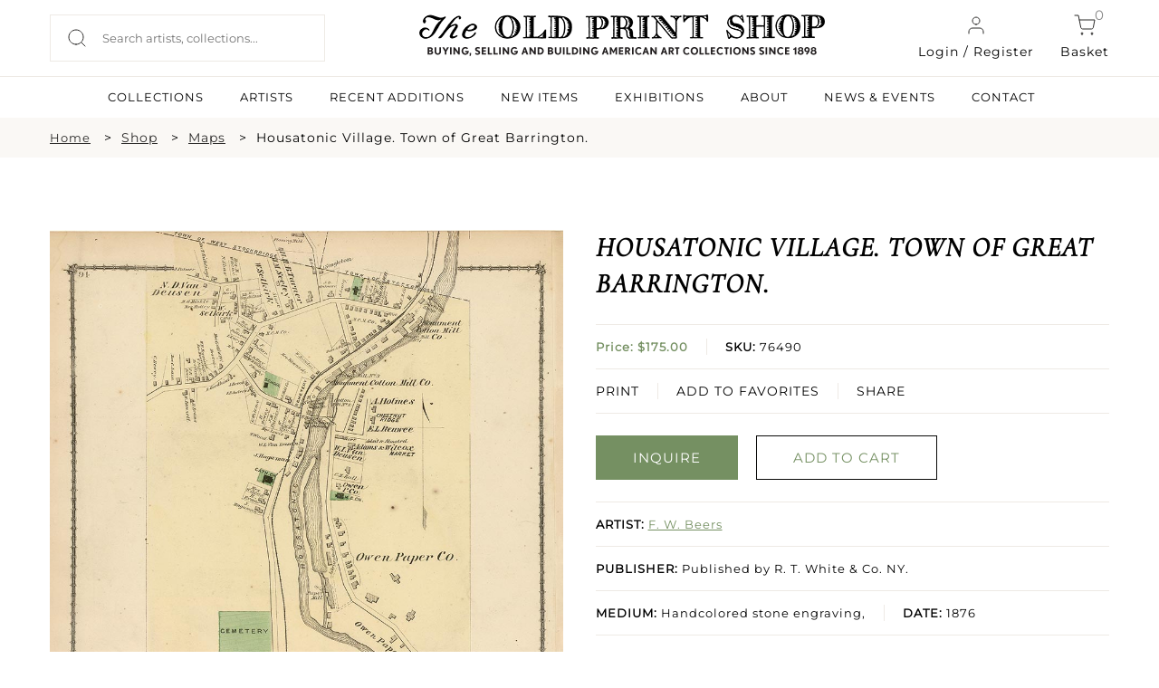

--- FILE ---
content_type: text/html; charset=UTF-8
request_url: https://oldprintshop.com/product/123276?inventoryno=76490&itemno=1
body_size: 10836
content:
<!DOCTYPE html PUBLIC "-//W3C//DTD XHTML 1.0 Transitional//EN" "http://www.w3.org/TR/xhtml1/DTD/xhtml1-transitional.dtd">
<html xmlns="http://www.w3.org/1999/xhtml">
<head>
	<script type="text/javascript">
	var asset_base = "https://oldprintshop.com/bundles/site";
	</script>
	<meta name="csrf-token" content="X3Umf1fDBDRwPqnigL5rPK4GobBOp1IxoX3796wo">
	
	<meta http-equiv="Content-Type" content="text/html; charset=utf-8" />
	<title>Housatonic Village. Town of Great Barrington. | The Old Print Shop</title>
	<meta name="viewport" content="width=device-width, initial-scale=1"/>
	<link rel="shortcut icon" type="image/x-icon" href="https://oldprintshop.com/bundles/site/favicons/favicon-144.png">
	<!-- non-retina iPhone pre iOS 7 -->
	<link rel="apple-touch-icon" href="https://oldprintshop.com/bundles/site/favicons/icon57.png" sizes="57x57">
	<!-- non-retina iPad pre iOS 7 -->
	<link rel="apple-touch-icon" href="https://oldprintshop.com/bundles/site/favicons/icon72.png" sizes="72x72">
	<!-- non-retina iPad iOS 7 -->
	<link rel="apple-touch-icon" href="https://oldprintshop.com/bundles/site/favicons/icon76.png" sizes="76x76">
	<!-- retina iPhone pre iOS 7 -->
	<link rel="apple-touch-icon" href="https://oldprintshop.com/bundles/site/favicons/icon114.png" sizes="114x114">
	<!-- retina iPhone iOS 7 -->
	<link rel="apple-touch-icon" href="https://oldprintshop.com/bundles/site/favicons/icon120.png" sizes="120x120">
	<!-- retina iPad pre iOS 7 -->
	<link rel="apple-touch-icon" href="https://oldprintshop.com/bundles/site/favicons/icon144.png" sizes="144x144">
	<!-- retina iPad iOS 7 -->
	<link rel="apple-touch-icon" href="https://oldprintshop.com/bundles/site/favicons/icon152.png" sizes="152x152">
	<!-- Win8 tile -->
	<meta name="msapplication-TileImage" content="https://oldprintshop.com/bundles/site/favicons/favicon-144.png">
	<meta name="msapplication-TileColor" content="#B20099"/>
	<meta name="application-name" content="name" />
	<!-- IE11 tiles -->
 	<meta name="msapplication-square70x70logo" content="https://oldprintshop.com/bundles/site/favicons/tile-tiny.png"/>
	<meta name="msapplication-square150x150logo" content="https://oldprintshop.com/bundles/site/favicons/tile-square.png"/>
	<meta name="msapplication-wide310x150logo" content="https://oldprintshop.com/bundles/site/favicons/tile-wide.png"/>
	<meta name="msapplication-square310x310logo" content="https://oldprintshop.com/bundles/site/favicons/tile-large.png"/>
	
	<meta name="title" content="The Old Print Shop">
	<meta name="keywords" content="The Old Print Shop, The Old Print Gallery">
	<meta name="description" content="The Old Print Shop">
	<meta name="tagline" content="The Old Print Shop ">

	<link href="https://oldprintshop.com/bundles/site/css/jquery.akordeon.css" rel="stylesheet" type="text/css" />
	<!--<link href="//code.jquery.com/ui/1.11.2/themes/smoothness/jquery-ui.css" rel="stylesheet" type="text/css" />-->
	<link href="https://oldprintshop.com/bundles/site/css/animate.min.css" rel="stylesheet" type="text/css" />
	<link href="https://oldprintshop.com/bundles/site/css/flexslider.css" rel="stylesheet" type="text/css"/>
	<link href="https://oldprintshop.com/bundles/site/css/style.css" rel="stylesheet" type="text/css" />
	<link href="https://oldprintshop.com/bundles/site/css/demos.css" rel="stylesheet" type="text/css" />
	<link href="https://oldprintshop.com/bundles/site/css/gallery.css" rel="stylesheet" type="text/css" />
	<link href="https://oldprintshop.com/bundles/site/css/elastislide.css" rel="stylesheet" type="text/css" />
	<link href="https://oldprintshop.com/bundles/site/css/jquery.fancybox.css" rel="stylesheet" type="text/css" />
	<link href="https://oldprintshop.com/bundles/site/css/slick.css" rel="stylesheet" type="text/css" />
	<link href="https://oldprintshop.com/bundles/site/css/main.css" rel="stylesheet" type="text/css" />
	<link href="https://oldprintshop.com/bundles/site/css/media-queries.css" rel="stylesheet" type="text/css" />
	<script>
	 (function(i,s,o,g,r,a,m){i['GoogleAnalyticsObject']=r;i[r]=i[r]||function(){
	  (i[r].q=i[r].q||[]).push(arguments)},i[r].l=1*new Date();a=s.createElement(o),
	  m=s.getElementsByTagName(o)[0];a.async=1;a.src=g;m.parentNode.insertBefore(a,m)
	  })(window,document,'script','https://www.google-analytics.com/analytics.js','ga');
	 
	  ga('create', 'UA-76769989-1', 'auto');
	  ga('send', 'pageview');
	 
	</script>
	<script>

		fbPageOptions = {
				
		  licenseKey: 'CXNv9Hcx9W5e'
		
		 
			
		 

		};
	</script>
	<script type="text/javascript" src="https://oldprintshop.com/bundles/site/js/jquery.js" ></script>
	<script type="text/javascript" src="https://oldprintshop.com/bundles/site/js/jquery-ui.js"></script>
	<script type="text/javascript" src="https://oldprintshop.com/bundles/site/js/BackToTop.jquery.js"></script>

	<script type="text/javascript" src="https://oldprintshop.com/bundles/site/js/jquery_002.js"></script>
	
	<script type="text/javascript" src="https://oldprintshop.com/bundles/site/js/jquery.flexslider.js"></script>
	<script type="text/javascript" src="https://oldprintshop.com/bundles/site/js/modernizr.custom.17475.js"></script>
	<script type="text/javascript" src="https://oldprintshop.com/bundles/site/js/jquery.elastislide.js"></script>
	<script type="text/javascript" src="https://oldprintshop.com/bundles/site/js/jquery.ad-gallery.js"></script>
	<script type="text/javascript" src="https://oldprintshop.com/bundles/site/js/jquery.fancybox.js"></script>
	<!--<script type="text/javascript" src="https://oldprintshop.com/bundles/site/js_accordian/jquery.ui.widget.js"></script>
	<script type="text/javascript" src="https://oldprintshop.com/bundles/site/js_accordian/jquery.ui.accordion.js"></script>-->
	<script type="text/javascript" src="https://oldprintshop.com/bundles/site/js/jquery.akordeon.js"></script>
	<script type="text/javascript" src="https://oldprintshop.com/bundles/site/js/dropdown.js"></script>
	
	<script type="text/javascript" src="https://oldprintshop.com/bundles/site/js/numeral.min.js"></script>
	<script type="text/javascript" src="https://oldprintshop.com/bundles/site/js/languages.min.js"></script>
	<!--<script type="text/javascript" src="https://oldprintshop.com/bundles/site/js/sidebar.js"></script>-->
	<script>

	$(document).ready(function(){
		$("#show").click(function(){
			$(".search_section").slideToggle('slow');
		});

		$('.fancybox').fancybox();
			});
	</script>
	<style type="text/css">
		.sub-nav.two-col {
			min-width: 420px;
		}
		.sub-nav.two-col .col {
			float: left;
			width: 50%;
		}
		ul.sub-nav.two-col .col strong {
			text-transform: uppercase;
		}
		.breadcumbs {
			margin: 10px 0;
			padding: 0;
		}
		.breadcumbs > ul {
			list-style: outside none none;
		}
		.breadcumbs li {
			float: left;
			margin-right: 10px;
		}
		.breadcumbs > ul::after {
			clear: both;
			content: "";
			display: block;
		}
		.breadcumbs li:after {
			content: ">";
			margin-left: 15px;
		}
		.breadcumbs li:last-child:after {
			display: none;
		}
		@media (max-width:768px){
			.breadcumbs {
				display: none;
			}
		}
		@media (min-width: 100px) and (max-width: 767px) {

			.breadcumbs li {
				padding-bottom: 5px;
			}
			.breadcumbs li:after {
				margin-left: 5px;
			}
		}
	</style>


	<link rel="stylesheet" href="https://oldprintshop.com/bundles/site/floatbox8.5.2/floatbox.css"/>
	<script src="https://oldprintshop.com/bundles/site/floatbox8.5.2/floatbox.js"></script>

</head>
<body>
	<div class="new">
	<div class="top-header">
		<div class="container-new over-un">
			<div class="grid-header-container">
					<div class="header-column headappend">
						<div style ="overflow:auto;">
							<div class="search_section_wp">
								
									<form id= "searchboxheader" action="https://oldprintshop.com/shop" method="get" class="search-form">
												

								<input id="search_field" class="search_field" placeholder="Search artists, collections..." name="search" autocomplete="off" type="text" autocomplete="off" />
								<input type="submit" class="search_btn" value="" />
								</form>
							</div>
						</div>
					</div>
					<div class="header-column">
						<a href="https://oldprintshop.com" title="The Old Print Shop" class="site-logo-add"><img alt="The Old Print Shop" src="https://oldprintshop.com/bundles/site/images/OPSlogo.png" /></a>
					</div>
					<div class="header-column mob-menu-col">
											
						<a href="#login-reg-pop" class="login login-cart fancybox"><img src ="https://oldprintshop.com/uploads/new-images/user.svg" class="header-icon">Login / Register</a>
						
												
						<a href="https://oldprintshop.com/cart" class="cart login-cart"><span class="bag">0</span><img src ="https://oldprintshop.com/uploads/new-images/shopping-cart.svg" class="header-icon">Basket</a>
						<div id='mob-menu' onclick="showmobmenu()">
							<div class="bar-top"></div>
							<div class="bar-middle"></div>
							<div class="bar-bottom"></div>
						</div>
						<!-- Show hide mobile menu -->
						<script>
							function showmobmenu() {
								var element = document.getElementById("mob-menu");
								element.classList.toggle("hamburger-menu");
								var nav = document.getElementById("navigation-head");
								nav.classList.toggle("show-hide-menu");
								}
						</script>
						<!-- ----- -->
					</div>

								<ul id="login1" style="display:;" class="menu">
								<li><a class="fancybox" href="#loginpop">Login</a></li>
				<li><a class="fancybox" href="#registerpop">Register</a></li>
							</ul>
			
						<script>
							function showlogin() {
								var log = document.getElementById("login-pop");
								var reg = document.getElementById("register-pop");
								var tab1 = document.getElementById("login-trigger");
								var tab2 = document.getElementById("register-trigger");
								log.classList.add("active-reg");
								reg.classList.remove("active-reg");
								tab1.classList.add("active-tab");
								tab2.classList.remove("active-tab");
							}
							function showregister() {
								var log = document.getElementById("login-pop");
								var reg = document.getElementById("register-pop");
								var tab1 = document.getElementById("login-trigger");
								var tab2 = document.getElementById("register-trigger");
								log.classList.remove("active-reg");
								reg.classList.add("active-reg");
								tab1.classList.remove("active-tab");
								tab2.classList.add("active-tab");
							}
						</script>
			<div id="login-reg-pop" class="grid-col-pop" style="display: none;">
			<div class="left-pop" style=" display: block;">
			<img src="https://oldprintshop.com/uploads/new-images/c.jpg">
			</div>
			<div class="popup right-pop">
				<ul class="pop-tabs">
					<li class="login-trigger active-tab" id="login-trigger" onclick="showlogin()">Login</li>
					<li class="register-trigger" id="register-trigger" onclick="showregister()">Sign Up</li>
				</ul>
				<div class="login-pop log-reg active-reg" id="login-pop">
					<div class="mid-popup mid_popup">
						<form method="post" action="https://oldprintshop.com/login">
						<input type="hidden" name="_token" id="token1" value="X3Umf1fDBDRwPqnigL5rPK4GobBOp1IxoX3796wo">
							<input type="text" placeholder="E-Mail" name="username" />
							<input type="password" placeholder="Password" name="password" />
							<input type="submit" class="login" value="Sign In" />
						</form>
					</div>
				</div>
				<div class="register-pop log-reg" id="register-pop">
					<div class="mid-popup mid_popup">
						<form method="post" action="https://oldprintshop.com/register">
							<input type="email" placeholder="E-Mail" name="email" />
							<input type="text" placeholder="First name" name="first_name" class="wd-50 first-wd" />
							<input type="text" placeholder="Last name" name="last_name" class="wd-50 last-wd" />
							<input type="password" placeholder="Password" name="password" />
							<input type="password" placeholder="Confirm password" name="password_confirmation" />
							<input type="hidden" name="_token" value="X3Umf1fDBDRwPqnigL5rPK4GobBOp1IxoX3796wo" />
							<input type="submit" class="login" value="Sign Up" />
						</form>
					</div>
				</div>
			</div>
		</div>

			</div>
		</div>
		<hr class="head-hr">
		<div class="container-new over-un">
			<div class="header-nav" id="navigation-head">
				<ul>
					<!-- <li><a  href="https://oldprintshop.com/shop">SHOP</a><li> -->
					<li><a  href="https://oldprintshop.com/collection">COLLECTIONS</a><li>
					<li><a  href="https://oldprintshop.com/all-artist">ARTISTS</a><li>
					<li><a  href="https://oldprintshop.com/recent-additions"> Recent Additions</a><li>
					<li><a  href="https://oldprintshop.com/new-items">New Items</a><li>
					<li><a  href="https://oldprintshop.com/exhibition">EXHIBITIONS</a><li>
					<li><a class=notactive href="https://oldprintshop.com/about-us">ABOUT</a><li>
					<li><a  href="https://oldprintshop.com/blogs">NEWS & EVENTS</a><li>
					<li><a  href="https://oldprintshop.com/contact">CONTACT</a><li>
									</ul>
			</div>
		</div>














	</div>
</div>


	<div class="animated fadeIn">
		<!-- <div class="top_header test4">
			<div class="header_wp">
				<div class="top_right">
					<ul>
						<li><a class="fancybox" href="#newspop">sign up for our news</a></li>
												<li><a href="https://oldprintshop.com/cart" class="cart-bag">shopping cart<img class="icon" src="https://oldprintshop.com/bundles/site/images/shopping-cart.png"></a></li>
						<li>
							<a href="https://oldprintshop.com/cart"><span class="bag">0</span></a>
						</li>
											</ul>
				</div>
			</div>
		</div> -->

		

		<div class="search_section fleft">
			<div class="search_section_wp">
				
					<form action="https://oldprintshop.com/shop" method="get">
								

	
				<input class="search_section_field" placeholder="ENTER AN ARTIST, TITLE OR MEDIUM" name="search" autocomplete="off" type="text" />
				<input type="submit" class="search_btn" value="" />
				</form>
			</div>
		</div>

		<div id="loginpop" style="display: none;">
			<div class="popup">
				<div class="popup_pop">
					<h3>LOGIN</h3>
				</div>
				<div class="register-text"><p>
								Login to shop and access your account
								</p></div>
				<div class="mid_popup">
					<form method="post" action="https://oldprintshop.com/login">
					<input type="hidden" name="_token" id="token2" value="X3Umf1fDBDRwPqnigL5rPK4GobBOp1IxoX3796wo">
						<input type="text" placeholder="E-Mail" name="username" />
						<input type="password" placeholder="Password" name="password" />
						<input type="submit" class="login" value="log in" />
					</form>
				</div>
			</div>
		</div>

		<div id="registerpop" style="display: none;">
			<div class="popup">
				<div class="popup_pop">
					<h3>REGISTER</h3>
				</div>
				<div class="register-text"><p>Save what you like, keep track of your orders, and view your purchase history</p></div>
				<div class="mid_popup">
					<form method="post" action="https://oldprintshop.com/register">
					<input type="hidden" name="_token" id="token3" value="X3Umf1fDBDRwPqnigL5rPK4GobBOp1IxoX3796wo">
						<input type="text" placeholder="First name" name="first_name" />
						<input type="text" placeholder="Last name" name="last_name" />
						<input type="email" placeholder="E-Mail" name="email" />
						<input type="password" placeholder="Password" name="password" />
						<input type="password" placeholder="Confirm password" name="password_confirmation" />
						<input type="submit" class="login" value="Register" />
					</form>
				</div>
			</div>
		</div>

		<div id="newspop" style="display: none;">
			<div class="popup">
				<div class="popup_pop">
					<h3>SIGN UP FOR OUR NEWS</h3>
				</div>
				<div class="mid_popup">
					<span>Please enter your email</span>
					<form method="post" action="https://oldprintshop.com">
						<input type="email" placeholder="Email" name="email" />
						<div class="location">
							<input type="checkbox" class="css-checkbox" id="DC" />
							<label for="DC" name="DC" class="css-label lite-gray-check">DC</label>
							<input type="checkbox" class="css-checkbox" id="NY" />
							<label for="NY" name="NY" class="css-label lite-gray-check">New York</label>
						</div>
						<input type="submit" class="login" value="SIGN UP" />
					</form>
				</div>
			</div>
		</div>
 
		<div id="top-menu-wrap">
			<script type="text/javascript">
			jQuery(document).ready(function(){
				jQuery( "li.menu-item-has-children").children("a").removeAttr("href").css("cursor","pointer");
				jQuery( "li.menu-item-has-children").click(function(){
					$mnu = jQuery(this).children('.sub-menu');
					if($mnu.css('display')=='none') {
						jQuery('.sub-menu').slideUp();
						jQuery(this).children('.sub-menu').slideDown();
					}
					else {
						jQuery(this).children('.sub-menu').slideUp();
					}
				});
			});
			</script>
			<div id="search1" style="display:none;">
				<form action="https://oldprintshop.com/shop"  method="get" test>
				<input name="search" autocomplete="off" type="text" class="input_ss" placeholder="ENTER YOUR SEARCH" />
				<input type="submit" class="input-button" value="search" />
				</form>
			</div>
						<ul id="login1" style="display:none;" class="menu">
								<li><a class="fancybox" href="#loginpop">Login</a></li>
				<li><a class="fancybox" href="#registerpop">Register</a></li>
							</ul>
			
			<div class="top-menu group">
				<ul id="menu-main-menu" style="display:none;" class="menu">
					<li><a href="https://oldprintshop.com/recent-additions">recent additions</a></li>
					<li><a href="https://oldprintshop.com/shop">Shop</a></li>
										<li class=" menu-item-has-children">
						<a style="cursor: pointer;">About</a>
						<ul class="sub-menu" style="display:none;">
							<li><span>Old Print Shop</span></li>
							<li><a href="https://oldprintshop.com/our-history">Our History</a></li>
							<li><a href="https://oldprintshop.com/our-staff">Our Staff</a></li>
							<li><a href="https://oldprintshop.com/trade-association">Trade Associations</a></li>
							<li><a href="https://oldprintshop.com/contact">Contact</a></li>
							<li><span>Old Print Gallery</span></li>
							<li><a href="https://oldprintshop.com/our-history">Our History</a></li>
							<li><a href="https://oldprintshop.com/our-staff">Our Staff</a></li>
							<li><a href="https://oldprintshop.com/contact">Contact</a></li>
						</ul>
					</li>
										<li><a href="#">Blog</a>
						<ul class="sub-nav">
							<li><a href="https://oldprintshop.com/blogs">Old Print Shop</a></li>
							<li><a href="https://oldprintshop.com/blogs">Old Print Gallery</a></li>
						</ul>
					</li>
				</ul>
			</div>
		</div>

	

	
		
		<!--  -->
		<div id="app" class="flex-shrink-0">
            <div class="new">
	<div class="full-width-container breadcumbs bg-fl-white">
		<div class="container-new breadcumbs-inner">
			<ul>
				<li><a href="https://oldprintshop.com" class="sm-font">Home</a></li>
									<li><a href="https://oldprintshop.com/shop">Shop</a></li>
																																											<li><a href="https://oldprintshop.com/collection/category/21-maps">Maps</a></li>
									
																												<li>Housatonic Village. Town of Great Barrington.</li>
																						</ul>
		</div>
	</div>
	<div class="container-new container-eq-space">
		<div class="single-prod-grid">
			<div class="single-prod-col1">
				<div class="single-product-image">
													<a href="https://oldprintshop.com/uploads/jpg/76490.jpg" class="keroro floatbox" data-fb-options="colorTheme:#433941 maxContentHeight:640 controlsPos:tr boxRoundCorners:none caption:">
						<img src="https://oldprintshop.com/uploads/jpg/76490.jpg" alt="image76490" title="Housatonic Village. Town of Great Barrington." />
						<div class="enlarge">
							<img src="https://oldprintshop.com/uploads/new-images/zoom-in.png" alt="">
							<p>Click to enlarge</p>
						</div>
					</a>
							</div>
			</div>
			

			<div class="single-prod-col2">
									<!-- 						<br/> -->
						<h4 class="product-name">Housatonic Village. Town of Great Barrington.</h4>
					
						<ul class="product-details">
							<li class="list-inner">
								<p class="prod-price"><b>								Price: $175.00</br>
								</b></p>
									<p class="prod-sku  list-center"><b>SKU:</b> 76490</p>

							</li>
								
							<li class="prod-function list-inner">
							
							<a href="https://oldprintshop.com/cart/add/123276">PRINT</a>
							
								<a href="https://oldprintshop.com/account/wishlist-add/76490" class="list-center">ADD TO FAVORITES</a>

								<div class="share-1 share-btn list-center">
									<span class="" style="display: block;vertical-align: middle; margin-right: 2px;">SHARE</span>
									<div class="addthis_sharing_toolbox" style="height: 33px; margin-top: -20px; display: block; vertical-align: middle;position:absolute; margin-left: 0 !important;"></div>
								</div>
							</li>
						
						</ul>
						
						<div class="prod-buttons">
							<ul class="buttons_down"> 
															<li><a 
   href="mailto:snewman@oldprintshop.net,atyler@oldprintshop.net?subject=Housatonic%20Village.%20Town%20of%20Great%20Barrington.%20SKU%3A%2076490" 
   class="detail_button fill-button"
  >
   INQUIRE
</a></li>
								
								
								
								

								<li><a href="https://oldprintshop.com/cart/add/123276" class="detail_button light-button green-obj">ADD TO CART</a></li>
								
							</ul>
						</div>
						<ul class="product-details">
							<li><p class="prod-artist"><b>ARTIST:</b> <a href="https://oldprintshop.com/artists/1243">F. W. Beers</a></p></li>
														<li><p class="prod-publisher"><b>PUBLISHER:</b> Published by R. T. White &amp; Co. NY.</p></li>
														<li class="list-inner"><p class="prod-detail"><b>MEDIUM:</b> Handcolored stone engraving,</p><p class="prod-detail list-center"><b>DATE:</b> 1876</p></li>
							<li><p class="prod-size"><b>EDITION SIZE: </b> Image size 15 11/16 x 10 3/8&quot; (398 x 263 mm) plus margins.</p></li>
							<li><p class="prod-description"><b>DESCRIPTION:</b><span class="show-read-more"> From the &quot;County Atlas of Berkshire Massachusetts.&quot; by F. W. Beers.  Showing proposed roads, businesses etc.  Homes and owners names are given. </span></p></li>
							<li><p class="prod-addinfo"><b>ADDITIONAL INFO:</b><span class="show-read-more"> </span></p></li>
							<li><p class="prod-condition"><b>CONDITION:</b> Good condition save some spotting.</p></li>
							<li><p class="prod-refrence"><b>REFERENCE:</b> </p></li>
							<li><div class="prod-categories"><b>CATEGORIES:</b> 
							<a href="https://oldprintshop.com/shop/21">Maps</a>
							<a href="https://oldprintshop.com/shop?subject="></a>
							<a href="https://oldprintshop.com/shop?subjectdetail="></a>
							</div></li>	
						</ul>

			</div>
		</div>
	</div>
	
	
 <div id="contactModal">
    <div class="modal-content">
      <span class="close-btn" onclick="closeModal()">X</span>
    
		<form id="contactForm" action="https://oldprintshop.com/contactproduct" method="post">
		<input type="hidden" name="_token" value="X3Umf1fDBDRwPqnigL5rPK4GobBOp1IxoX3796wo" />
        <label>Your Email:</label>
        <input type="email" id="userEmail" required>

        <label>Your Question/Comment (max 250 chars):</label>
        <textarea id="userMessage" maxlength="250" required></textarea>

        <button type="submit">Send</button>
      </form>
    </div>
  </div>
	
	<div class="full-width-container bg-lightskyblue">
		<div class="container-new container-eq-space">
			<h2 class="light-text text-center cap-head">Related Products</h2>
			<div class="hrz-line-spacer">
				<hr class="hrz-line hrz-line-green">
			</div>
			<div class="related-product">
							<div class="related-product-box">
					<div class="related-product-box-inner">
						<div class="related-img">
							<a href="https://oldprintshop.com/product/45565?inventoryno=24298&amp;itemno=4" title="Adams. [and] Hancock. [Towns of].">
								
								
									<img src="https://oldprintshop.com/uploads/jpg/24298_productthumb.jpg" alt="Adams. [and] Hancock. [Towns of]." />

							</a>
						</div>
						<a href="https://oldprintshop.com/artists/1243">
							<p class="related-artist">F. W. Beers</p>
						</a>
						<a href="https://oldprintshop.com/product/45565?inventoryno=24298&amp;itemno=4" title="Adams. [and] Hancock. [Towns of].">
							<p class="related-data">Adams. [and] Hancock. [Towns of].</p>
						</a>
						<p class="related-price light-text">$150.00</p>
						
						<a href="https://oldprintshop.com/product/45565?inventoryno=24298&amp;itemno=4" class="light-button light-button-white">INQUIRE</a>
					</div>		
				</div>
								<div class="related-product-box">
					<div class="related-product-box-inner">
						<div class="related-img">
							<a href="https://oldprintshop.com/product/60498?inventoryno=32273&amp;itemno=6" title="Canarsie. Town of Flat Lands, Kings Co.">
								
								
									<img src="https://oldprintshop.com/uploads/jpg/32273_productthumb.jpg" alt="Canarsie. Town of Flat Lands, Kings Co." />

							</a>
						</div>
						<a href="https://oldprintshop.com/artists/1243">
							<p class="related-artist">F. W. Beers</p>
						</a>
						<a href="https://oldprintshop.com/product/60498?inventoryno=32273&amp;itemno=6" title="Canarsie. Town of Flat Lands, Kings Co.">
							<p class="related-data">Canarsie. Town of Flat Lands, Kings Co.</p>
						</a>
						<p class="related-price light-text">$70.00</p>
						
						<a href="https://oldprintshop.com/product/60498?inventoryno=32273&amp;itemno=6" class="light-button light-button-white">INQUIRE</a>
					</div>		
				</div>
								<div class="related-product-box">
					<div class="related-product-box-inner">
						<div class="related-img">
							<a href="https://oldprintshop.com/product/87798?inventoryno=48368&amp;itemno=3" title="Part of College Point. Town of Flushing, Queens Co.">
								
								
									<img src="https://oldprintshop.com/uploads/jpg/48368_productthumb.jpg" alt="Part of College Point. Town of Flushing, Queens Co." />

							</a>
						</div>
						<a href="https://oldprintshop.com/artists/1243">
							<p class="related-artist">F. W. Beers</p>
						</a>
						<a href="https://oldprintshop.com/product/87798?inventoryno=48368&amp;itemno=3" title="Part of College Point. Town of Flushing, Queens Co.">
							<p class="related-data">Part of College Point. Town of Flushing, Queens Co.</p>
						</a>
						<p class="related-price light-text">$65.00</p>
						
						<a href="https://oldprintshop.com/product/87798?inventoryno=48368&amp;itemno=3" class="light-button light-button-white">INQUIRE</a>
					</div>		
				</div>
								<div class="related-product-box">
					<div class="related-product-box-inner">
						<div class="related-img">
							<a href="https://oldprintshop.com/product/87803?inventoryno=48370&amp;itemno=3" title="Part of College Point. Town of Flushing, Queens Co.">
								
								
									<img src="https://oldprintshop.com/uploads/jpg/48370_productthumb.jpg" alt="Part of College Point. Town of Flushing, Queens Co." />

							</a>
						</div>
						<a href="https://oldprintshop.com/artists/1243">
							<p class="related-artist">F. W. Beers</p>
						</a>
						<a href="https://oldprintshop.com/product/87803?inventoryno=48370&amp;itemno=3" title="Part of College Point. Town of Flushing, Queens Co.">
							<p class="related-data">Part of College Point. Town of Flushing, Queens Co.</p>
						</a>
						<p class="related-price light-text">$65.00</p>
						
						<a href="https://oldprintshop.com/product/87803?inventoryno=48370&amp;itemno=3" class="light-button light-button-white">INQUIRE</a>
					</div>		
				</div>
								
			</div>	
		</div>
	</div>
	






</div>
<style>
    .show-read-more .more-text{
        display: none;
    }
</style>
<script>
$(document).ready(function(){
	var maxLength = 100;
	$(".show-read-more").each(function(){
		var myStr = $(this).text();
		if($.trim(myStr).length > maxLength){
			var newStr = myStr.substring(0, maxLength);
			var removedStr = myStr.substring(maxLength, $.trim(myStr).length);
			$(this).empty().html(newStr);
			$(this).append(' <a href="javascript:void(0);" class="read-more">READ MORE...</a>');
			//$(this).append('<span class="more-text">' + removedStr + '</span>');
			$(this).append('<span class="more-text">' + myStr + '</span>');
		}
	});
	$(".read-more").click(function(){
		//$(this).siblings(".more-text").contents().unwrap();
		var content = $(this).siblings(".more-text").html();
		$(this).parent('.show-read-more').html(content);
		
		$(this).remove();
	});
});
</script>
<script type="text/javascript" src="https://oldprintshop.com/bundles/site/js/simple.carousel.js"></script>
<script type="text/javascript">	
	 $(document).ready(function(){ 
		$("ul.sliding").simplecarousel({
			height:185,
			auto: false,
			next: $('.next'),
			prev: $('.prev')
		});		
		if($(window).width() < 767)
		{	
		  $(".carousel-frame").width($( window ).width()-100);
		  $(".carousel-frame").css("margin", "auto");
		} 		
		$( ".container" )
		  .mouseenter(function() {
			$(this).find(".simple-slide span.prev").show();
			$(this).find(".simple-slide span.next").show();
		  })
		  .mouseleave(function() {
			$(this).find(".simple-slide span.prev").hide();
			$(this).find(".simple-slide span.next").hide();	
		  });
		BackToTop({
				text : '',
				autoShow : true,
				timeEffect : 800,
				appearMethod : 'slide',
				effectScroll : 'easeOutCubic' /** all effects http://jqueryui.com/docs/effect/#easing */
		});
	});
	
 </script>
 <!-- Go to www.addthis.com/dashboard to customize your tools -->
<script type="text/javascript" src="//s7.addthis.com/js/300/addthis_widget.js#pubid=ra-53c62c6700c84551"></script>
<script type="text/javascript">
		/*
		$("ul.sliding").simplecarousel({
			width:200,
			height:185,
			visible: 3,
			auto: false,
			next: $('.next'),
			prev: $('.prev')
		});		
		$("ul.sliding1 li").each(function(){
			var imgload = $(this).find("img");
			imgload.load(function() {
				var omg= imgload.width()+30;
				console.log(omg);
				$(this).parent().parent().width(omg);
				console.log($(this).parent().parent().width());
			});
		});
		*/
		/*	$( '#carousel1' ).elastislide();
		$( '#carousel' ).elastislide();
		$( '#carouse12' ).elastislide();*/ 

	// $(function() {
	// 	$('img.image1').data('ad-desc', '');
	// 	$('img.image1').data('ad-title', '');
	// 	$('img.image4').data('ad-desc', '');
	// 	$('img.image5').data('ad-desc', '');
	// 	var galleries = $('.ad-gallery').adGallery();
	// 	$('#switch-effect').change(
	// 		function() {
	// 			galleries[0].settings.effect = $(this).val();
	// 			return false;
	// 		}
	// 	);
	// 	$('#toggle-slideshow').click(
	// 		function() {
	// 			galleries[0].slideshow.toggle();
	// 			return false;
	// 		}
	// 	);
	// 	$('#toggle-description').click(
	// 		function() {
	// 			if(!galleries[0].settings.description_wrapper) {
	// 				galleries[0].settings.description_wrapper = $('#descriptions');
	// 			} else {
	// 				galleries[0].settings.description_wrapper = false;
	// 			}
	// 			return false;
	// 		}
	// 	);
	// });
	</script>
	  <script>
    const modal = document.getElementById('contactModal');
    const openModalBtn = document.getElementById('openModalBtn');
    const form = document.getElementById('contactForm');

    openModalBtn.addEventListener('click', () => {
      modal.style.display = 'flex';
    });

    function closeModal() {
      modal.style.display = 'none';
    }

    // form.addEventListener('submit', function(e) {
    //   e.preventDefault();

    //   const email = document.getElementById('userEmail').value;
    //   const message = document.getElementById('userMessage').value;

    //   // Send via AJAX (or redirect to backend)
    //   alert("Email: " + email + "\nMessage: " + message);

    //   // Close modal
    //   closeModal();

    //   // Optionally, send to Laravel route using AJAX here
    // });
  </script>
  <style>
    #openModalBtn{
		cursor: pointer;
	}

    #contactModal {
      display: none;
      position: fixed;
      top: 0; left: 0;
      width: 100%; height: 100%;
      background: rgba(0,0,0,0.5);
      justify-content: center;
      align-items: center;
      z-index: 9999;
    }

    .modal-content {
      background: white;
      padding: 30px;
      border-radius: 10px;
      width: 90%;
      max-width: 400px;
      box-shadow: 0 0 10px rgba(0,0,0,0.3);
      position: relative;
    }

    .modal-content input, .modal-content textarea {
      width: 100%;
      padding: 10px;
      margin-top: 10px;
      border: 1px solid #ccc;
      border-radius: 4px;
      box-sizing: border-box;
    }

    .modal-content button {
      margin-top: 15px;
      padding: 10px 20px;
      background: #007BFF;
      color: white;
      border: none;
      border-radius: 4px;
      cursor: pointer;
    }

    .close-btn {
      position: absolute;
      top: 10px;
      right: 15px;
      cursor: pointer;
      font-size: 20px;
      color: #666;
    }
  </style>
	
	        </div>


		

			<!-- new footer -->
	<div class="new">
	<div class="full-width-container bg-dark">
		<div class="container-new footer-container">
			<div class="grid-container-footer">
				<div class="column-footer">
					<h6 class="footer-headlines light-text">SUBSCRIBE TO NEWSLETTER</h6>
					<div class="newsletter-form">
						<input type="text" placeholder="Enter Your Email Address">
						<input type="submit" value=" " class="newsletter-submit">	
					</div>
				</div>
				<div class="column-footer">
					<h6 class="footer-headlines light-text">FOLLOW US</h6>
					<div class="grid-social-footer">
						<div class="column-social">
							<a href="https://www.facebook.com/oldprintshop/" target="_blank">
								<img src="https://oldprintshop.com/uploads/new-images/Group%2094facebook.png">
							</a>
						</div>
						<div class="column-social">
							<a href="https://www.instagram.com/theoldprintshop/" target="_blank">
								<img src="https://oldprintshop.com/uploads/new-images/Group%2095Instagram.png">
							</a>
						</div>
						<div class="column-social">
							<a href="#">
								<img src="https://oldprintshop.com/uploads/new-images/Group%2096Youtube.png">
							</a>
						</div>
						<div class="column-social">
							<a href="#">
								<img src="https://oldprintshop.com/uploads/new-images/Group%2097Twitter.png">
							</a>
						</div>
					</div>
				</div>
			</div>	
			<div class="hrz-line-spacer">
				<hr class="hrz-line-full light-text">
			</div>
			<div class="grid-container-bm-footer">
				<div class="column-footer">
					<h6 class="footer-headlines light-text">SUBSCRIBE TO NEWSLETTER</h6>
					<a href="https://oldprintshop.com/all-artist" class="footer-links light-text">Artists</a>
					<a href="https://oldprintshop.com/collection" class="footer-links light-text">Collections</a>
					<a href="https://oldprintshop.com/exhibition" class="footer-links light-text">Exhibitions</a>
					<a href="https://oldprintshop.com/about-us" class="footer-links light-text">About</a>
					<a href="https://oldprintshop.com/blogs" class="footer-links light-text">News</a>
					<a href="https://oldprintshop.com/contact" class="footer-links light-text">Contact</a> 	
				</div>
				<div class="column-footer">
					<h6 class="footer-headlines light-text">THE OLD PRINT SHOP</h6>
					<a href="https://www.google.com/maps/place/150+Lexington+Ave,+New+York,+NY+10016,+USA/@40.7436994,-73.981981,17z/data=!3m1!4b1!4m2!3m1!1s0x89c259083dae1ed9:0x140139592c938fa3" target="_blank" class="footer-links light-text"><p>49 West 24th Street<br />2nd Floor<br />New York, NY 10010</p></a>
					<a href="tel:(212) 683-3950" class="footer-links light-text">T: (212) 683-3950</a>
					<a href="" class="footer-links light-text">F: N/A</a>
					<a href="mailto:info@oldprintshop.com" class="footer-links light-text">info@oldprintshop.com</a>
					<a href="https://oldprintshop.com" class="footer-links light-text">www.oldprintshop.com</a>
				</div>
				<div class="column-footer">
					
					<h6 class="footer-headlines light-text">OPENING HOURS</h6>
					<p class="shop-timing light-text"><p><b>September-May Hours </b><br />Tuesday - Saturday: 10am-4pm<br /><br /><b>New Year&#39;s Hours:</b><br />Dec. 30 - 10am-2pm<br />Jan. 1-2 - Closed<br />Open again 1/3/2023</p></p>
					<!-- <p class="shop-timing light-text">Mon: 9 am - 7 pm</p>
					<p class="shop-timing light-text">Tue: 9 am - 7 pm</p>
					<p class="shop-timing light-text">Wed: 9 am - 7 pm</p>
					<p class="shop-timing light-text">Thu: 9 am - 7 pm</p>
					<p class="shop-timing light-text">Fri: 9 am - 7 pm</p>
					<p class="shop-timing light-text">Sat: 9 am - 7 pm</p> -->
				</div>
			</div>	
			<div class="hrz-line-spacer">
				<hr class="hrz-line-full light-text">
			</div>
			<div class="grid-container-footer-end">
				<div class="column-footer">
					<p class="light-text">Copyright 2026 The Old Print Shop All Rights Reserved</p>
				</div>
				<div class="column-footer column-footer-rt light-text">
				    <a href="https://oldprintshop.com/terms-conditions" class="light-text">Terms and Conditions</a> | 
					<a href="https://oldprintshop.com/store-guarantee" class="light-text">Store Gaurantee & Return Policy</a> | 
					<a href="https://oldprintshop.com/sitemap" class="light-text">Sitemap</a>
				</div>
			</div>	


		</div>
	</div>
	</div>
	<script>
	$(document).ready(function() {
		$('.back').text('');
		// console.log("ready");
		// console.log($('.search_field'));
		var debounce;
		$('.search_field').on('input', function (e) {
			clearTimeout(debounce);
			var value =  this.value;
				if(value.length >= 3){
					if($('#searchloader').length){}else{
						if($('#ajaxloaderclose').length){
							$('#ajaxloaderclose').remove();
						}else{
							$("#searchboxheader").prepend('<input type="" id="searchloader" class="ajaxloader" value="">')
						}
					}
					debounce = setTimeout(
						function () {
							var baseurl = "https://oldprintshop.com"
							var urlset = baseurl+"/shop?search"+value;
							value = value.toLowerCase()
							.replace(/ /g, '-')
							.replace(/[^\w-]+/g, '');
							value = value.replace(/-/g, "+")
							var urlset1 = baseurl+"/shop?search="+value;
							$.ajax({
							type: "GET",
							url: urlset1,
							dataType: "json",
							success: function(response){
								if(response.status == 0){
									$("#searchloader").remove();
									if($('#ajaxloaderclose').length){}
									else{
										$("#searchboxheader").prepend('<input type="" id ="ajaxloaderclose" class="ajaxloaderclose" value="">');
									}
									var responsedata = "<div id ='responsecontainer'>";
									responsedata += "<p class ='noresultssearch'>No results found</p>";
									responsedata += "</div>";
									$(".headappend").append("<div id = 'response'>"+responsedata+"</div>");
									var width = "100%"
									$("#responsecontainer").css("width", width);
									$(document).mouseup(function(e) {
										var container = $("#response");
										var cutbutton = $( "#ajaxloaderclose" );
										if (!container.is(e.target) && container.has(e.target).length === 0 && !cutbutton.is(e.target) && cutbutton.has(e.target).length === 0) {
											container.remove();
											$( "#ajaxloaderclose" ).remove();
										}
									});
									$( "#ajaxloaderclose" ).click(function() {
										console.log("reaching to close button");
										$("#response").remove();
										$('#search_field').val('');
										$(this).remove();
									});
								}
								if(response.data){
									$("#searchloader").remove();
									if($('#ajaxloaderclose').length){}
									else{
										$("#searchboxheader").prepend('<input type="" id ="ajaxloaderclose" class="ajaxloaderclose" value="">');
									}
									
									var arr = response.data;
									var responsedata = "";
									var responsedata = "<div id ='responsecontainer'>";
									var newarr = [];
									responsedata += "<div class='itemset'>";
									for (let i = 0; i < arr.length; i++) {
										console.log("here is the array data");
										newarr.push(arr[i]);
										if(i == 8){
											break;
										}
										responsedata += "<a href ='"+arr[i].link+"' class ='responsecontaineritem' data-id ='"+i+"'><img src ='"+arr[i].img+"'><p>"+arr[i].title+"</p></a>";
									} 
									//if($('#response').length){}
									//else{
										if(arr.length > 0){
											if($('#response').length){
												$('#response').remove();
											}
											$( "#ajaxloaderclose" ).click(function() {
												console.log("reaching to close button");
												$("#response").remove();
												$('#search_field').val('');
												$(this).remove();
											});
											if(newarr.length == arr.length){}
											else{
												responsedata += "<div class='responsesearchall'><a href='"+urlset1+"' > SEE ALL PRODUCTS .. </a></div>";
											}
											responsedata += "</div>";
											responsedata += "</div>";
											$(".headappend").append("<div id = 'response'>"+responsedata+"</div>");
											$(document).mouseup(function(e) {
												var container = $("#response");
												var cutbutton = $( "#ajaxloaderclose" );
										if (!container.is(e.target) && container.has(e.target).length === 0 && !cutbutton.is(e.target) && cutbutton.has(e.target).length === 0) {
													container.remove();
													$( "#ajaxloaderclose" ).remove();
												}
											});
											if($('#responsecontainer').length && $(window).width() > 767){
												var responsedata1 = "<div id ='fullproduct'>";
												var sold = false;
												var sold_onhold = false;
												var sold_show = false;
												if(arr[0].issold){
													var sold = true;
													arr[0].link = "#";
												}
												if(arr[0].sold_onhold){
													sold_onhold = true;
												}
												if(arr[0].sold_show){
													sold_show = true;
												}
												responsedata1 += "<a class ='pro_image' href ='"+arr[0].link+"'>";
												responsedata1 += "<img src ='"+arr[0].img+"'>";
												responsedata1 += "</a>";
												responsedata1 += "<div class ='product_infor'>";
												responsedata1 += "<a class ='pro_image' href ='"+arr[0].link+"'>";
												responsedata1 += "<p class='pro_title'>"+arr[0].title+"</p>";
												responsedata1 += "</a>";
												responsedata1 += "<p class='pro_inv_no'>INVENTORY NO.<b>"+arr[0].inventory+"</b></p>";
												
												if(!sold){
													responsedata1 += "<p class='pro_price'>$"+arr[0].price+"</p>";
												}
												responsedata1 += "<p class='pro_description'>"+arr[0].description.substring(0,60)+"...</p>";
												if(sold){
													if(sold_onhold){
														responsedata1 += "<p class='pro_sold'>On Hold</p>";
													}
													if(sold_show){
														responsedata1 += "<p class='pro_sold'>Sold</p>";
													}
												}
												else{
													responsedata1 +="<a href ='"+arr[0].link+"' class='light-button green-obj'>VIEW PRODUCT</a>";
												}
												responsedata1 += "</div>";
												responsedata1 += "</div>";
												var width = $("#responsecontainer").width();
												var height = $("#responsecontainer").outerHeight();
												$("#responsecontainer").append(responsedata1);
												if($('#fullproduct').length ){
													console.log("here is the height value"+height);
													console.log("here is the width value"+width);
													$("#fullproduct").css("width", width);
													width = "-"+width+"px";
													console.log("here is the new width value"+width);
													$("#fullproduct").css("right", width);
												}
												$(".responsecontaineritem").hover(function(){
													
													var index = $(this).attr("data-id");
													var link = $(this).attr("href");
													var sold = false;
													var sold_onhold = false;
													var sold_show = false;
													if(newarr[index].issold){
														sold = true;
														newarr[index].link = "#";
													}
													if(newarr[index].sold_onhold){
														sold_onhold = true;
													}
													if(newarr[index].sold_show){
														sold_show = true;
													}
													console.log("new array values");
													console.log(newarr[index]);
													var responsedatahover = "<a  class ='pro_image' href ='"+link+"'>";
													responsedatahover += "<img src ='"+newarr[index].img+"'>";
													responsedatahover += "</a>";
													responsedatahover += "<div class ='product_infor'>";
													responsedatahover += "<a  class ='pro_image' href ='"+newarr[index].link+"'>";
													responsedatahover += "<p  class='pro_title'>"+newarr[index].title+"</p>";
													responsedatahover += "</a>";
													responsedatahover += "<p class='pro_inv_no'>INVENTORY NO.<b>"+newarr[index].inventory+"</b></p>";
													
													if(!sold){
														responsedatahover += "<p class='pro_price'>$"+newarr[index].price+"</p>";
													}
													responsedatahover += "<p class='pro_description'>"+newarr[index].description.substring(0,60)+"...</p>";
													if(sold){
														if(sold_onhold){
															responsedatahover += "<p class='pro_sold'>On Hold</p>";
														}
														if(sold_show){
															responsedatahover += "<p class='pro_sold'>Sold</p>";
														}
														
													}else{
														responsedatahover +="<a href ='"+newarr[index].link+"' class='light-button green-obj'>VIEW PRODUCT</a>";
													}
													responsedatahover += "</div>";
													$("#fullproduct").html(responsedatahover);
												});
											}
										}
									//}
							//   $('#quick_search_results').html(msg).slideDown();
								}
							}
    					});
					}, 1000
				);
			}
		});
	});    
	// $(".header-column").append(" <b>hlo</b>.")
	</script>
</body>
</html>
